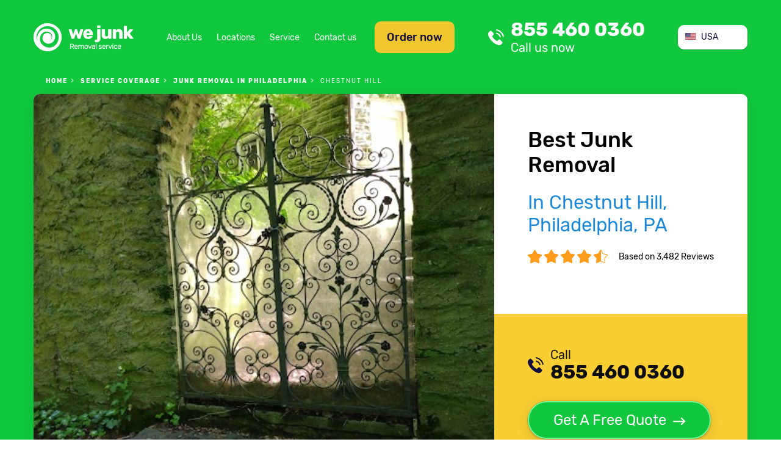

--- FILE ---
content_type: text/html; charset=utf-8
request_url: https://we-junk.com/junk-removal/c-philadelphia-s-pa/n-chestnut-hill
body_size: 12196
content:
<!doctype html>
<html lang="en-US">
<head>
    <meta charset="UTF-8">


    <link rel=preconnect href=//www.googletagmanager.com crossorigin>
    <link rel=preconnect href=//www.google-analytics.com crossorigin>
    <link rel=preconnect href=//facebook.net crossorigin>
    <link rel=preconnect href=//connect.facebook.net crossorigin>
    <link rel=preconnect href=//google.com crossorigin>
    <link rel=preconnect href=//www.clarity.ms crossorigin>
    <link rel=preconnect href=//f.clarity.ms crossorigin>
    <link rel=preconnect href=//d.clarity.ms crossorigin>
    <link rel=preconnect href=//c.clarity.ms crossorigin>
    <link rel=preconnect href=//use.fontawesome.com crossorigin>
    <link rel=preconnect href=//maps.gstatic.com crossorigin>
    <link rel=preconnect href=//maps.googleapis.com crossorigin>
    <link rel=preconnect href=//fonts.gstatic.com crossorigin>
    <link rel=preconnect href=//fonts.googleapis.com crossorigin>
    <link rel=preconnect href=//khms1.googleapis.com crossorigin>


    <!-- Google Tag Manager -->
    <script>(function (w, d, s, l, i) {
            w[l] = w[l] || [];
            w[l].push({
                'gtm.start':
                    new Date().getTime(), event: 'gtm.js'
            });
            var f = d.getElementsByTagName(s)[0],
                j = d.createElement(s), dl = l != 'dataLayer' ? '&l=' + l : '';
            j.async = true;
            j.src =
                'https://www.googletagmanager.com/gtm.js?id=' + i + dl;
            f.parentNode.insertBefore(j, f);
        })(window, document, 'script', 'dataLayer', 'GTM-K65XTVH');</script>
    <!-- End Google Tag Manager -->
    
        <meta http-equiv="X-UA-Compatible" content="ie=edge">
    <title>Chestnut Hill Junk Removal | WE JUNK in Philadelphia, Pa</title>
    
    <link href="/theme/we_junk/img/favicon/favicon-16x16.png" rel="icon" type="image/ico" >
    <meta content="https://we-junk.com/images/preview.png" property="og:image">
    <meta name="robots" content="follow,index">    <meta name="viewport" content="width=device-width, initial-scale=1.0" >
<meta name="description" content="Searching for junk removal services in Chestnut Hill, Philadelphia? ❗️ ⚡️ WE JUNK can provide junk hauling services in your area and near Philadelphia ✅ Get a free quote online!" >    <link rel="stylesheet" type="text/css" media="screen" href="/theme/we_junk/css/fonts.css?v=1732358067">
<link rel="stylesheet" type="text/css" media="screen" href="/theme/we_junk/css/style.css?v=1732358067">
<link rel="stylesheet" type="text/css" media="screen" href="/theme/we_junk/css/responsive.css?v=1732358067">
<link rel="stylesheet" type="text/css" media="screen" href="/vendor/blueimp/css/blueimp-gallery.css?v=1614242614">    <script src="/js/jquery.min.js?v=1732358066"></script>
<script src="/js/light_box.js?v=1614242614"></script>
<script src="/js/default.js?v=1733056943"></script>        <link rel="stylesheet" href="https://use.fontawesome.com/releases/v5.8.1/css/all.css" integrity="sha384-50oBUHEmvpQ+1lW4y57PTFmhCaXp0ML5d60M1M7uH2+nqUivzIebhndOJK28anvf"
            crossorigin="anonymous">
    <link rel="canonical" href="https://we-junk.com/junk-removal/c-philadelphia-s-pa/n-chestnut-hill">
    <link rel="apple-touch-icon-precomposed" sizes="57x57" href="https://we-junk.com/theme/we_junk/img/favicon/apple-touch-icon-57x57.png">
    <link rel="apple-touch-icon-precomposed" sizes="114x114" href="https://we-junk.com/theme/we_junk/img/favicon/apple-touch-icon-114x114.png">
    <link rel="apple-touch-icon-precomposed" sizes="72x72" href="https://we-junk.com/theme/we_junk/img/favicon/apple-touch-icon-72x72.png">
    <link rel="apple-touch-icon-precomposed" sizes="144x144" href="https://we-junk.com/theme/we_junk/img/favicon/apple-touch-icon-144x144.png">
    <link rel="apple-touch-icon-precomposed" sizes="60x60" href="https://we-junk.com/theme/we_junk/img/favicon/apple-touch-icon-60x60.png">
    <link rel="apple-touch-icon-precomposed" sizes="120x120" href="https://we-junk.com/theme/we_junk/img/favicon/apple-touch-icon-120x120.png">
    <link rel="apple-touch-icon-precomposed" sizes="76x76" href="https://we-junk.com/theme/we_junk/img/favicon/apple-touch-icon-76x76.png">
    <link rel="apple-touch-icon-precomposed" sizes="152x152" href="https://we-junk.com/theme/we_junk/img/favicon/apple-touch-icon-152x152.png">
    <link rel="icon" type="image/png" href="https://we-junk.com/theme/we_junk/img/favicon/favicon-196x196.png" sizes="196x196">
    <link rel="icon" type="image/png" href="https://we-junk.com/theme/we_junk/img/favicon/favicon-96x96.png" sizes="96x96">
    <link rel="icon" type="image/png" href="https://we-junk.com/theme/we_junk/img/favicon/favicon-32x32.png" sizes="32x32">
    <link rel="icon" type="image/png" href="https://we-junk.com/theme/we_junk/img/favicon/favicon-16x16.png" sizes="16x16">
    <link rel="icon" type="image/png" href="https://we-junk.com/theme/we_junk/img/favicon/favicon-128.png" sizes="128x128">
    <meta name="application-name" content="&nbsp;">
    <meta name="msapplication-TileColor" content="#FFFFFF">
    <meta name="msapplication-TileImage" content="mstile-144x144.png">
    <meta name="msapplication-square70x70logo" content="mstile-70x70.png">
    <meta name="msapplication-square150x150logo" content="mstile-150x150.png">
    <meta name="msapplication-wide310x150logo" content="mstile-310x150.png">
    <meta name="msapplication-square310x310logo" content="mstile-310x310.png">

</head>
<body class="page-neighborhood-page">
<!-- Google Tag Manager (noscript) -->
<noscript>
    <iframe src="https://www.googletagmanager.com/ns.html?id=GTM-K65XTVH"
            height="0" width="0" style="display:none;visibility:hidden"></iframe>
</noscript>
<!-- End Google Tag Manager (noscript) -->
<header id="page-header">

    <div class="container">
        <div id="top" class="flex-row">
            <a href="https://we-junk.com" id="header-logo"></a>
            <div class="flex-row" id="menu-box">
                <a href="#" class="btn btn-order-now show-order-now-form" id="btn-order-now">Order now</a>
                <nav id="header-general-menu">
                        <ul class="menu menu-horizontal">
		<li  >
    <a href="https://we-junk.com/about-us" >
                    About Us    </a>    
    </li>
<li  class="active">
    <a href="https://we-junk.com/junk-removal" >
                    Locations    </a>    
    </li>
<li  >
    <a href="https://we-junk.com/service" >
                    Service    </a>    
    </li>
<li  >
    <a href="https://we-junk.com/contact" >
                    Contact us    </a>    
    </li>    </ul>
                </nav>
            </div>
            <a class="call-us" href="tel:+18554600360"  id="link-call-header">
	855 460 0360    <div class="row s-between">
        <span class="title">Call us now</span>
		<span class="phone-small"></span>    </div>
</a>            <div class="mobile-row">
                <a href="#" id="mobile-menu-btn" class=""></a>
                <a href="#" class="btn btn-order-now show-order-now-form mobile-btn" id="btn-order-now">Order now</a>
            </div>
            <div class="country-selector-wrapper">
<ul class="country-selector" onclick="toggleClass(this,'expanded')">
	        <li class="active  country-item country-us"><span>USA</span></li>
		        <li class=" country-item country-ca link"><a href="/ca">Canada</a></li>
	</ul>
</div>
        </div>
                    <nav id="breadcrumbs">
                <div class="page-wrapper">
                    <ol class="breadcrumbs" itemscope itemtype="http://schema.org/BreadcrumbList">
    <li itemprop="itemListElement" itemscope itemtype="http://schema.org/ListItem" >
            <a itemprop="item" href="/"><span itemprop="name">Home</span></a>
        <meta itemprop="position" content="1" >
</li><li itemprop="itemListElement" itemscope itemtype="http://schema.org/ListItem" >
            <a itemprop="item" href="/junk-removal"><span itemprop="name">service coverage</span></a>
        <meta itemprop="position" content="2" >
</li><li itemprop="itemListElement" itemscope itemtype="http://schema.org/ListItem" >
            <a itemprop="item" href="/junk-removal/c-philadelphia-s-pa"><span itemprop="name">Junk Removal in Philadelphia</span></a>
        <meta itemprop="position" content="3" >
</li><li itemprop="itemListElement" itemscope itemtype="http://schema.org/ListItem" class="active">
            <span itemprop="name">Chestnut Hill</span>
        <meta itemprop="position" content="4" >
</li></ol>
                </div>
            </nav>
                <div class="card">
    <div class="card-body">
        <div class="card-title">
            <div class="page-title">
                                        <h1>Best Junk Removal <br><span class="text-blue">In Chestnut Hill, Philadelphia, PA</span></h1>
                                </div>
            <div class="rating-wrap">

                <div class="rating">
                                                <a href="#comments"><img decoding="async" loading="lazy" alt="We Junk overall rating stars" src="https://we-junk.com/theme/we_junk/img/rating.png"></a>
                                        </div>
                <span>Based on 3,482 Reviews</span>
            </div>
        </div>
        <div class="get-free-quote">
            <div class="black">
                <a class="call-us" href="tel:+18554600360"  id="link-call-top">
    <span class="title">Call</span>855 460 0360</a>            </div>
            <a href="#" class="btn btn-green show-get-free-quote-form btn-with-arrow">Get A Free Quote</a>
        </div>
    </div>
    <div class="card-img">
        <a href="https://we-junk.com/junk-removal/c-philadelphia-s-pa/n-chestnut-hill">
            <img rel="preload" decoding="async" loading="eager" alt="Junk Removal in Chestnut Hill Neighborhood, Philadelphia, Pa" src="/theme/we_junk/files/location_photos/neighborhoods/us/pa/philadelphia/chestnut-hill/us_pa_philadelphia_chestnut-hill_3.jpg">
        </a>
    </div>
</div>
    </div>
</header>
<main id="page-content">
    <div class="section" id="info">
    <div class="container">
        <div class="flex-row"> <div> <h2 class="info">Trash Hauling & Junk Removal in Chestnut Hill</h2> <h3 class="info">Whenever unwanted belongings cannot be thrown out in the normal trash, a junk removal company can help. We haul away and remove junk in Chestnut Hill area, so that you don’t have to. WE JUNK will help you to haul away your broken furniture, clear the attic full of rubbish, or to clean out an estate or office upon foreclosure.</h3> </div> <div> <p class="text-small"> We strive for complete client satisfaction and handle the bulk of the labor to exceed expectations and stand out from the crowd. We believe that Customer care skills are always necessary, as a junk removal business needs to build a strong reputation in the Community and earn positive review from the consumers. </p> </div> </div>     </div>
</div>

<section class="section" id="key-benefits">
    <div class="container">
        <div class="section-title">
                            <h3>Benefits when WE JUNK</h3>
                    </div>
        <div class="section-body">
            <ul class="icons-list">
                                        <li class="easy-online-service"><span class="icon"></span>Easy Online Arrangement</li>
                                            <li class="punctual-and-experienced-service"><span class="icon"></span>Punctual and Experienced</li>
                                            <li class="eco-friendly-service"><span class="icon"></span>Eco friendly</li>
                                            <li class="proper-recycle-service"><span class="icon"></span>Proper recycle</li>
                                </ul>
        </div>
    </div>
</section>
<section class="section">
    <div class="container">
        <div class="card with-cover">
            <div class="card-body">
                <div class="card-title"> <h2>Junk Removal Services in Chestnut Hill</h2></div><p>Doing junk removal business for over 37 years, we’re committed to excellence in what we do. Our team strives to provide stress-free garbage hauling at your doorstep. We will work around your busy schedule, providing same day pickup, weekend service and 24/7 emergencies.</p><p>Our team is available in Chestnut Hill and the surrounding areas. We provide eco-friendly junk removal at the best price! Get a free quote and schedule a pickup day now!</p><p class="text-big">As simple as it may sound!</p><p class="text text-green"><a href="tel:+18554600360"   class="call-us-green">
    call <span class="text-big text-bold">855 460 0360</span>
</a></p><div class="m-text-center text-big">or</div><br>                <a href="/junk-removal/c-philadelphia-s-pa" class="btn btn-green">See all bulk pick up services provided near Philadelphia</a>
            </div>
            <div class="card-img">
                                
<iframe loading="lazy" width="100%" height="100%" frameborder="0" style="border:0" src="https://www.google.com/maps/embed/v1/place?q=Chestnut Hill Philadelphia Pennsylvania&key=AIzaSyAh1bjcGTGa8p6qDZte-FxRB4yMV3EGwH8" allowfullscreen></iframe>

                            </div>
        </div>
    </div>
</section>
<div class="section section-gray section-with-bg section-with-offset" id="zip-list">
    <div class="container">
    <div class="section-title">
                    <h2>ZIP Codes in <span class="text-blue">Chestnut Hill Neighborhood</span></h2>
            </div>

<div class="section-subtitle">
                            <h4>Where We Provide Junk Removal & Junk Hauling Services</h4>
                    </div>

    <nav>
    <ul class="menu menu-horizontal column-list">
                    <li><p>19118</p></li>
            </ul>
    </nav>
    <div class="container">
    <form id="search-form" action="/search" method="get">
        <div class="text-center">
            <p class="text-big">Did not find your ZIP code?</p>
            <p>Use a search form below</p>
        </div>
        <div class="fieldblock fieldblock-horizontal">
            <input type="text" placeholder="Enter your ZIP code" name="zip">
            <button id="button-submit" type="submit" class="btn btn-green btn-with-arrow">Submit</button>
        </div>
    </form>
</div>
    </div>
</div>




<section class="section" id="catalog-services">
    <div class="container">
        <div class="section-title">
                            <h3>We Provide Cleanout Services</h3>
                    </div>
        <ul class="catalog-services">
                                            <li id="estate-cleanout">
                    <figure>
                        <a href="/service/es-estate-cleanout" ><img decoding="async" loading="lazy" src="https://we-junk.com/theme/we_junk/img/estate-cleanout.png" alt="Estate Cleanout"><h4>Estate Cleanout</h4></a>                    </figure>
                </li>
                                            <li id="estate-cleanout">
                    <figure>
                        <a href="/service/es-office-cleanout" ><img decoding="async" loading="lazy" src="https://we-junk.com/theme/we_junk/img/office-cleanout.png" alt="Office Cleanout"><h4>Office Cleanout</h4></a>                    </figure>
                </li>
                                            <li id="estate-cleanout">
                    <figure>
                        <a href="/service/es-garage-cleanout" ><img decoding="async" loading="lazy" src="https://we-junk.com/theme/we_junk/img/garage-cleanout.png" alt="Garage Cleanout"><h4>Garage Cleanout</h4></a>                    </figure>
                </li>
                                            <li id="estate-cleanout">
                    <figure>
                        <a href="/service/es-basement-cleanout" ><img decoding="async" loading="lazy" src="https://we-junk.com/theme/we_junk/img/basement-cleanout.png" alt="Basement Cleanout"><h4>Basement Cleanout</h4></a>                    </figure>
                </li>
                                            <li id="estate-cleanout">
                    <figure>
                        <a href="/service/es-attic-cleanout" ><img decoding="async" loading="lazy" src="https://we-junk.com/theme/we_junk/img/attic-cleanout.png" alt="Attic Cleanout"><h4>Attic Cleanout</h4></a>                    </figure>
                </li>
                                            <li id="estate-cleanout">
                    <figure>
                        <a href="/service/es-yard-cleanout" ><img decoding="async" loading="lazy" src="https://we-junk.com/theme/we_junk/img/yard-cleanout.png" alt="Yard Cleanout"><h4>Yard Cleanout</h4></a>                    </figure>
                </li>
                                            <li id="estate-cleanout">
                    <figure>
                        <img decoding="async" loading="lazy" src="https://we-junk.com/theme/we_junk/img/storage-unit.png" alt="Storage unit Cleanout"><h4>Storage unit Cleanout</h4>                    </figure>
                </li>
                                            <li id="estate-cleanout">
                    <figure>
                        <img decoding="async" loading="lazy" src="https://we-junk.com/theme/we_junk/img/storm-cleanup.png" alt="Storm Clean Up"><h4>Storm Clean Up</h4>                    </figure>
                </li>
                                            <li id="estate-cleanout">
                    <figure>
                        <img decoding="async" loading="lazy" src="https://we-junk.com/theme/we_junk/img/foreclosure.png" alt="Foreclosure Cleanout"><h4>Foreclosure Cleanout</h4>                    </figure>
                </li>
                    </ul>
    </div>
</section>
<section class="section" id="catalog">
    <div class="container">
        <div class="section-title">
                            <h3>What Items We Take</h3>
                    </div>
        <ul class="catalog">
            <li>
            <figure>
                                    <a href="/service/i-tv-removal-recycling" ><img decoding="async" loading="lazy" src="https://we-junk.com/theme/we_junk/img/tv-img.jpg" alt="tv removal service"></a>                                <h4>TV</h4>
            </figure>
        </li>
            <li>
            <figure>
                                    <a href="/service/i-refrigerator-removal" ><img decoding="async" loading="lazy" src="https://we-junk.com/theme/we_junk/img/refrigerator-img.jpg" alt="mini fridge disposal near me"></a>                                <h4>Refrigerator</h4>
            </figure>
        </li>
            <li>
            <figure>
                                    <a href="/service/i-washing-machine-removal" ><img decoding="async" loading="lazy" src="https://we-junk.com/theme/we_junk/img/washing-machine-img.jpg" alt="washer and dryer disposal"></a>                                <h4>Washing machine</h4>
            </figure>
        </li>
            <li>
            <figure>
                                    <a href="/service/i-air-conditioner-removal" ><img decoding="async" loading="lazy" src="https://we-junk.com/theme/we_junk/img/air-conditioner-img.jpg" alt="hauling air conditioners"></a>                                <h4>Air conditioner</h4>
            </figure>
        </li>
            <li>
            <figure>
                                    <a href="/service/i-water-heater-removal" ><img decoding="async" loading="lazy" src="https://we-junk.com/theme/we_junk/img/water-heater-img.jpg" alt="water heater pickup"></a>                                <h4>Water heater</h4>
            </figure>
        </li>
            <li>
            <figure>
                                    <a href="/service/i-pc-recycling" ><img decoding="async" loading="lazy" src="https://we-junk.com/theme/we_junk/img/computer-img.jpg" alt="computer disposal near me"></a>                                <h4>Computer</h4>
            </figure>
        </li>
            <li>
            <figure>
                                    <a href="/service/i-electronic-recycling" ><img decoding="async" loading="lazy" src="https://we-junk.com/theme/we_junk/img/electronic-img.jpg" alt="electronics disposal"></a>                                <h4>Electronic</h4>
            </figure>
        </li>
            <li>
            <figure>
                                    <a href="/service/i-printer-recycling" ><img decoding="async" loading="lazy" src="https://we-junk.com/theme/we_junk/img/printer-img.jpg" alt="old printer disposal"></a>                                <h4>Printer</h4>
            </figure>
        </li>
            <li>
            <figure>
                                    <a href="/service/i-computer-monitor-removal-recycling" ><img decoding="async" loading="lazy" src="https://we-junk.com/theme/we_junk/img/computer-monitor-img.jpg" alt="monitor recycling"></a>                                <h4>Computer monitor</h4>
            </figure>
        </li>
            <li>
            <figure>
                                    <a href="/service/i-mattress-removal" ><img decoding="async" loading="lazy" src="https://we-junk.com/theme/we_junk/img/mattress-img.jpg" alt="proper mattress disposal"></a>                                <h4>Mattress</h4>
            </figure>
        </li>
            <li>
            <figure>
                                    <a href="/service/i-hot-tub-removal" ><img decoding="async" loading="lazy" src="https://we-junk.com/theme/we_junk/img/hot-tub-img.jpg" alt="hot tub removal"></a>                                <h4>Hot tub</h4>
            </figure>
        </li>
            <li>
            <figure>
                                    <a href="/service/i-carpet-removal" ><img decoding="async" loading="lazy" src="https://we-junk.com/theme/we_junk/img/carpet-img.jpg" alt="carpet disposal"></a>                                <h4>Carpet</h4>
            </figure>
        </li>
            <li>
            <figure>
                                    <a href="/service/i-couch-removal" ><img decoding="async" loading="lazy" src="https://we-junk.com/theme/we_junk/img/couch-img.jpg" alt="get rid of couch"></a>                                <h4>Couch</h4>
            </figure>
        </li>
            <li>
            <figure>
                                    <a href="/service/i-scrap-metal-pick-up-and-recycling" ><img decoding="async" loading="lazy" src="https://we-junk.com/theme/we_junk/img/scrap-metal-img.jpg" alt="scrap metal pick up"></a>                                <h4>Scrap metal</h4>
            </figure>
        </li>
            <li>
            <figure>
                                    <a href="/service/i-old-bike-disposal" ><img decoding="async" loading="lazy" src="https://we-junk.com/theme/we_junk/img/bikes-img.jpg" alt="trash bikes"></a>                                <h4>Old Bikes</h4>
            </figure>
        </li>
            <li>
            <figure>
                                    <a href="/service/i-lawn-mower-recycling" ><img decoding="async" loading="lazy" src="https://we-junk.com/theme/we_junk/img/lawn-mower-img.jpg" alt="lawn mower removal service"></a>                                <h4>Lawn mower</h4>
            </figure>
        </li>
            <li>
            <figure>
                                    <a href="/service/i-dishwasher-disposal" ><img decoding="async" loading="lazy" src="https://we-junk.com/theme/we_junk/img/dishwasher-img.jpg" alt="dishwasher removal service"></a>                                <h4>Dishwasher</h4>
            </figure>
        </li>
            <li>
            <figure>
                                    <a href="/service/i-microwave-oven-disposal-and-recycling" ><img decoding="async" loading="lazy" src="https://we-junk.com/theme/we_junk/img/microwave-img.jpg" alt="microwave disposal"></a>                                <h4>Microwave</h4>
            </figure>
        </li>
            <li>
            <figure>
                                    <a href="/service/i-stove-and-oven-removal-recycling" ><img decoding="async" loading="lazy" src="https://we-junk.com/theme/we_junk/img/wood-stove-img.jpg" alt="stove disposal"></a>                                <h4>Stove and oven</h4>
            </figure>
        </li>
            <li>
            <figure>
                                    <a href="/service/i-tire-disposal-and-recycling" ><img decoding="async" loading="lazy" src="https://we-junk.com/theme/we_junk/img/tires-img.jpg" alt="junk tire removal"></a>                                <h4>Tires</h4>
            </figure>
        </li>
            <li>
            <figure>
                                    <img decoding="async" loading="lazy" src="https://we-junk.com/theme/we_junk/img/piano.jpg" alt="Piano"
                       >
                                <h4>Piano</h4>
            </figure>
        </li>
            <li>
            <figure>
                                    <img decoding="async" loading="lazy" src="https://we-junk.com/theme/we_junk/img/glass.jpg" alt="Glass"
                       >
                                <h4>Glass</h4>
            </figure>
        </li>
            <li>
            <figure>
                                    <img decoding="async" loading="lazy" src="https://we-junk.com/theme/we_junk/img/treadmill.jpg" alt="Treadmill"
                       >
                                <h4>Treadmill</h4>
            </figure>
        </li>
            <li>
            <figure>
                                    <img decoding="async" loading="lazy" src="https://we-junk.com/theme/we_junk/img/pool-table.jpg" alt="Pool table"
                       >
                                <h4>Pool table</h4>
            </figure>
        </li>
            <li>
            <figure>
                                    <img decoding="async" loading="lazy" src="https://we-junk.com/theme/we_junk/img/pallet.jpg" alt="Pallet"
                       >
                                <h4>Pallet</h4>
            </figure>
        </li>
    </ul>    </div>
</section>

<section class="section section-gray section-with-bg" id="service-types">
    <div class="container">
        <div class="section-title">
                            <h3>Other Services We Provide</h3>
                    </div>
        <div class="section-body">
            <ul class="service-types-list">
                                    <li>
                        <a href="/service/s-furniture-removal">
                            <div class="img">
                                <img decoding="async" loading="lazy" alt="Furniture Removal" src="https://we-junk.com/theme/we_junk/img/furniture.png">
                            </div>
                            <h4>Furniture Removal</h4>
                            <div class="text-center text-small">
                                <p>Clearing out your garage or moving to a new home? We can help you with both! Our dedicated crew will gladly haul away any of your unwanted furniture, and dispose of it properly. Get rid of your old items with no stress.!</p>                            </div>
                        </a>
                        <a href="/service/s-furniture-removal" class="btn btn-green btn-with-arrow">Learn more</a>
                    </li>
                                    <li>
                        <a href="/service/s-debris-removal">
                            <div class="img">
                                <img decoding="async" loading="lazy" alt="Construction/Debris Removal" src="https://we-junk.com/theme/we_junk/img/construction.png">
                            </div>
                            <h4>Construction/Debris Removal</h4>
                            <div class="text-center text-small">
                                <p>Do you need to remove unwanted materials left from construction or industries? Our company provides responsible waste management at the best price! Construction refuse and debris can be hazardous, so, if there’s chance to recycle anything – we do it. </p>                            </div>
                        </a>
                        <a href="/service/s-debris-removal" class="btn btn-green btn-with-arrow">Learn more</a>
                    </li>
                                    <li>
                        <a href="/service/s-appliance-removal-and-recycling">
                            <div class="img">
                                <img decoding="async" loading="lazy" alt="Appliance removal & Recycling" src="https://we-junk.com/theme/we_junk/img/appliance.png">
                            </div>
                            <h4>Appliance Recycling</h4>
                            <div class="text-center text-small">
                                <p>Refitting your kitchen? Don’t know where to take old refrigerator? Electronic recycling, also known as E-Cycling, is an eco-friendly solution to this issue. At WE JUNK, we know how to deal with appliance removal, and make sure we do it in an eco-friendly way.</p>                            </div>
                        </a>
                        <a href="/service/s-appliance-removal-and-recycling" class="btn btn-green btn-with-arrow">Learn more</a>
                    </li>
                            </ul>
        </div>
    </div>
</section><section class="section" id="how-it-works">
    <div class="container">
        <div class="card">
            <div class="card-body">
                <div class="section-title">
                                            <h3>How it works</h3>
                                    </div>
                <ul class="flex-row">
                                            <li>
                            <span class="number">1</span>
                            <span>Choose your area or enter ZIP</span>
                        </li>
                                            <li>
                            <span class="number">2</span>
                            <span>Schedule online or arrange a call</span>
                        </li>
                                            <li>
                            <span class="number">3</span>
                            <span>Book a pick-up day</span>
                        </li>
                                            <li>
                            <span class="number">4</span>
                            <span>Watch the rubbish go away!</span>
                        </li>
                                    </ul>
            </div>
        </div>
    </div>
</section><section class="section" id="book-online">
    <div class="container">
        <div class="card">
            <div class="card-body">
                <div class="book-online-image">
                    <img decoding="async" alt="call icon" loading="lazy" src="https://we-junk.com/theme/we_junk/img/call.png">
                </div>
                <div class="content-box">
                    <div class="card-title">What needs to be cleaned out?</div>
                                        <div class="flex-row">
                        <div class="fieldblock">
                            <div class="book-online-type custom-select-wrap">
                                <span class="custom-select-selected-item"></span>
                                <ul class="custom-select" data-target="book-online-type">
                                </ul>
                            </div>

                            <select id="book-online-type" class="custom-select-target">
                                <option selected value="">Service type</option>
                                <option>Estate Cleanout</option>
                                <option>Office Cleanout</option>
                                <option>Garage Cleanout</option>
                                <option>Basement Cleanout</option>
                                <option>Attic Cleanout</option>
                                <option>Yard Cleanout</option>
                                <option>Storage unit Cleanout</option>
                                <option>Storm Clean Up</option>
                                <option>Foreclosure Cleanout</option>
                            </select>
                        </div>
                        <div class="fieldblock">
                            <input type="text" id="book-online-zip" placeholder="Enter your ZIP code">
                        </div>
                        <button class="btn btn-green show-book-online-form">Get Free Quote</button>
                    </div>
                </div>
            </div>
        </div>
    </div>
</section><div class="section" id="we-accept">
    <div class="container">
        <div class="section-title">
                            <h3>We accept</h3>
                    </div>
        <div class="section-body">
            <ul class="icons-list">
                <li><span class="icon visa-icon"></span></li>
                <li><span class="icon mastercard-icon"></span></li>
                <li><span class="icon paypal-icon"></span></li>
                <li><span class="icon americanexpress-icon"></span></li>
                <li><span class="icon discover-icon"></span></li>
            </ul>
        </div>
    </div>
</div>
<section class="section" id="comments">
    <div class="container">
        <div class="card card-green">
            <div class="card-body">
                <div class="card-title">
                                            What Our Clients Say
                                    </div>
                <div class="comments-box slider-box">
                    <button id="previous" class="slider-btn slider-btn-left"></button>
                    <button id="next" class="slider-btn slider-btn-right"></button>
                    <div id="slides" class="slides">
                                                <div class="slide hidden-item">
                            <div class="slide-body">
                                <p class="item-text">Excellent service! Very friendly, on time, call to confirm and make sure that they have everything before done.  Actually they make sure you're satisfied before leaving and the price is right!  Very reasonable!! I highly recommend this company!!
Thank you for your service! I plan to use your company again and to refer others!</p>
                                <div class="text-center">
                                <span class="item-name text-bold">Edward Sullivan</span>
                                </div>
                            </div>
                        </div>
                                                <div class="slide hidden-item">
                            <div class="slide-body">
                                <p class="item-text">Same day professional service. We will definitely be using them for any junk removal needed in the future. Also reasonably priced!</p>
                                <div class="text-center">
                                <span class="item-name text-bold">Pat B.</span>
                                </div>
                            </div>
                        </div>
                                                <div class="slide hidden-item">
                            <div class="slide-body">
                                <p class="item-text">Amazing service! I scheduled an online pickup of an old broken refrigerator... I then received a call within minutes to confirm the pickup date, time, and price. The guys called prior to arrival, which was about an hour ahead of schedule, and were in and out within 20 minutes. The price was as quoted and the crew friendly and presentable. Kudos to this company for providing superior service! Thank you!</p>
                                <div class="text-center">
                                <span class="item-name text-bold">Julia Wilson</span>
                                </div>
                            </div>
                        </div>
                                                <div class="slide hidden-item">
                            <div class="slide-body">
                                <p class="item-text">Excellent! I had lots of stuff for removal, but the quote was reasonable. The hauling guys came on time and even asked if everything was okay before leaving! Professional and friendly indeed. Recommend!</p>
                                <div class="text-center">
                                <span class="item-name text-bold">Glen M</span>
                                </div>
                            </div>
                        </div>
                                                <div class="slide hidden-item">
                            <div class="slide-body">
                                <p class="item-text">Talked to Jenny and scheduled a pick-up day really easy! Definitely gonna be using these guys for future junk removal needs!</p>
                                <div class="text-center">
                                <span class="item-name text-bold">Michael P</span>
                                </div>
                            </div>
                        </div>
                                                <div class="slide hidden-item">
                            <div class="slide-body">
                                <p class="item-text">Amazing service! I scheduled an online pickup of an old broken refrigerator... I then received a call within minutes to confirm the pickup date, time, and price. The guys called prior to arrival, which was about an hour ahead of schedule, and were in and out within 20 minutes. The price was as quoted and the crew friendly and presentable. Kudos to this company for providing superior service! Thank you!</p>
                                <div class="text-center">
                                <span class="item-name text-bold">Megan Spencer</span>
                                </div>
                            </div>
                        </div>
                                                <div class="slide hidden-item">
                            <div class="slide-body">
                                <p class="item-text">Quick service and fair pricing – recommend! Thank you! I plan to use your company again and to refer others!</p>
                                <div class="text-center">
                                <span class="item-name text-bold">Eddie S </span>
                                </div>
                            </div>
                        </div>
                                                <div class="slide hidden-item">
                            <div class="slide-body">
                                <p class="item-text">Professional same day service. Finally I have cleared out garage space and can park my car there! Thanks!</p>
                                <div class="text-center">
                                <span class="item-name text-bold">Monica J.</span>
                                </div>
                            </div>
                        </div>
                                                <div class="slide hidden-item">
                            <div class="slide-body">
                                <p class="item-text">This has been the best cleanout experience we’ve had. The haulers were punctual and responsive. They simply know what they are doing and get the job done! Thanks for the service!</p>
                                <div class="text-center">
                                <span class="item-name text-bold">Carol S.</span>
                                </div>
                            </div>
                        </div>
                                            </div>
                </div>
            </div>
            <div class="card-footer">
                <div class="card-footer-title">Average Customer Rate</div>
                <div class="rating-wrap">
                    <div class="rating"><img decoding="async" loading="lazy" alt="We Junk overall rating stars" src="https://we-junk.com/theme/we_junk/img/rating2.png"></div>
                    <span>Based on 3,482 Reviews</span>
                </div>
            </div>
        </div>
    </div>
</section>
<script>
    $(document).ready(function () {
        $('.slide').first().removeClass('hidden-item').addClass('current');
        if($('.slide.current').next().length==0){
            $('#next').attr('disabled','disabled');
        }
        if($('.slide.current').prev().length==0){
            $('#previous').attr("disabled", true);
        }
    })
   
    $('#next').click(function () {
        $('.slide.current').removeClass('current').addClass('hidden-item').next().addClass('current');
        $('.slide.current').removeClass('hidden-item');
        $('#previous').removeAttr('disabled');
        if($('.slide.current').next().length==0){
            $('#next').attr('disabled','disabled');
        }
    })
    $('#previous').click(function () {
        $('.slide.current').removeClass('current').addClass('hidden-item').prev().addClass('current');
        $('.slide.current').removeClass('hidden-item');
        $('#next').removeAttr('disabled');
        if($('.slide.current').prev().length==0){
            $('#previous').attr("disabled", true);
        }
    })
    
</script>

<section class="section " id="faq" itemscope="" itemtype="https://schema.org/FAQPage">
                <div class="container"> <div class="section-title"> <h3>Frequently Asked Questions</h3> </div> <ul class="collapsible "> <li class="collapsible-item" itemscope="" itemprop="mainEntity" itemtype="https://schema.org/Question"> <div class="collapsible-item-title" itemprop="name">→ How much does junk removal cost?</div> <div class="collapsible-item-body" itemscope="" itemprop="acceptedAnswer" itemtype="https://schema.org/Answer"> <p itemprop="text">We offer free estimates and transparent pricing for all services we provide. The final price includes labor and essential fees (transportation, recycling, disposal, etc.).</p> </div> </li> <li class="collapsible-item" itemscope="" itemprop="mainEntity" itemtype="https://schema.org/Question"> <div class="collapsible-item-title" itemprop="name">→ How do I schedule an appointment?</div> <div class="collapsible-item-body" itemscope="" itemprop="acceptedAnswer" itemtype="https://schema.org/Answer"> <p itemprop="text">Give us a call, and indicate what items you need to get rid of. Or you can use an online form to arrange a pickup date. We work around your busy schedule by providing same-day service, weekend service, and emergencies.</p> </div> </li> <li class="collapsible-item" itemscope="" itemprop="mainEntity" itemtype="https://schema.org/Question"> <div class="collapsible-item-title" itemprop="name">→ What is trash removal?</div> <div class="collapsible-item-body" itemscope="" itemprop="acceptedAnswer" itemtype="https://schema.org/Answer"> <p itemprop="text">When it comes to waste management, we take full responsibility for what we haul away. Waste management and disposal are dangerous and require a proper approach regardless of which type of waste you need to get rid of (solid, liquid, gaseous). Our company deals with all kinds of waste and garbage responsibly because we care!</p> </div> </li> </ul> </div>        </section><style>
    .hidden-item,.hidden-button {
        display: none;
    }
</style>

<section class="section section-gray section-with-bg">
    <div class="container">
        <div class="section-title">
                            <h3>Other Neighborhoods in <span class="text-green">Philadelphia, PA</span></h3>
                    </div>
        <div class="section-subtitle">
                            <h4>Where we provide junk disposal service</h4>
                    </div>
        <nav>
            <ul class="menu menu-horizontal column-list text-blue">
                                    <li class="hidden-item"><a href="/junk-removal/c-philadelphia-s-pa/n-academy-gardens">Academy Gardens</a>
                    </li>
                                    <li class="hidden-item"><a href="/junk-removal/c-philadelphia-s-pa/n-allegheny-west">Allegheny West</a>
                    </li>
                                    <li class="hidden-item"><a href="/junk-removal/c-philadelphia-s-pa/n-andorra">Andorra</a>
                    </li>
                                    <li class="hidden-item"><a href="/junk-removal/c-philadelphia-s-pa/n-ashton">Ashton</a>
                    </li>
                                    <li class="hidden-item"><a href="/junk-removal/c-philadelphia-s-pa/n-bella-vista">Bella Vista</a>
                    </li>
                                    <li class="hidden-item"><a href="/junk-removal/c-philadelphia-s-pa/n-bells-corner">Bells Corner</a>
                    </li>
                                    <li class="hidden-item"><a href="/junk-removal/c-philadelphia-s-pa/n-belmont">Belmont</a>
                    </li>
                                    <li class="hidden-item"><a href="/junk-removal/c-philadelphia-s-pa/n-blue-bell-hill">Blue Bell Hill</a>
                    </li>
                                    <li class="hidden-item"><a href="/junk-removal/c-philadelphia-s-pa/n-brewerytown">Brewerytown</a>
                    </li>
                                    <li class="hidden-item"><a href="/junk-removal/c-philadelphia-s-pa/n-bridesburg">Bridesburg</a>
                    </li>
                                    <li class="hidden-item"><a href="/junk-removal/c-philadelphia-s-pa/n-brookhaven">Brookhaven</a>
                    </li>
                                    <li class="hidden-item"><a href="/junk-removal/c-philadelphia-s-pa/n-burholme">Burholme</a>
                    </li>
                                    <li class="hidden-item"><a href="/junk-removal/c-philadelphia-s-pa/n-bustleton">Bustleton</a>
                    </li>
                                    <li class="hidden-item"><a href="/junk-removal/c-philadelphia-s-pa/n-byberry">Byberry</a>
                    </li>
                                    <li class="hidden-item"><a href="/junk-removal/c-philadelphia-s-pa/n-cabot">Cabot</a>
                    </li>
                                    <li class="hidden-item"><a href="/junk-removal/c-philadelphia-s-pa/n-callowhill-chinatown-north">Callowhill/Chinatown North</a>
                    </li>
                                    <li class="hidden-item"><a href="/junk-removal/c-philadelphia-s-pa/n-carroll-park">Carroll Park</a>
                    </li>
                                    <li class="hidden-item"><a href="/junk-removal/c-philadelphia-s-pa/n-castor-gardens">Castor Gardens</a>
                    </li>
                                    <li class="hidden-item"><a href="/junk-removal/c-philadelphia-s-pa/n-cathedral-park">Cathedral Park</a>
                    </li>
                                    <li class="hidden-item"><a href="/junk-removal/c-philadelphia-s-pa/n-cecil-b-moore">Cecil B Moore</a>
                    </li>
                                    <li class="hidden-item"><a href="/junk-removal/c-philadelphia-s-pa/n-cedar-park">Cedar Park</a>
                    </li>
                                    <li class="hidden-item"><a href="/junk-removal/c-philadelphia-s-pa/n-cedarbrook">Cedarbrook</a>
                    </li>
                                    <li class="hidden-item"><a href="/junk-removal/c-philadelphia-s-pa/n-central-roxborough">Central Roxborough</a>
                    </li>
                                    <li class="hidden-item"><a href="/junk-removal/c-philadelphia-s-pa/n-chinatown">Chinatown</a>
                    </li>
                                    <li class="hidden-item"><a href="/junk-removal/c-philadelphia-s-pa/n-cobbs-creek">Cobbs Creek</a>
                    </li>
                                    <li class="hidden-item"><a href="/junk-removal/c-philadelphia-s-pa/n-crestmont-farms">Crestmont Farms</a>
                    </li>
                                    <li class="hidden-item"><a href="/junk-removal/c-philadelphia-s-pa/n-dunlap">Dunlap</a>
                    </li>
                                    <li class="hidden-item"><a href="/junk-removal/c-philadelphia-s-pa/n-east-falls">East Falls</a>
                    </li>
                                    <li class="hidden-item"><a href="/junk-removal/c-philadelphia-s-pa/n-east-germantown">East Germantown</a>
                    </li>
                                    <li class="hidden-item"><a href="/junk-removal/c-philadelphia-s-pa/n-east-kensington">East Kensington</a>
                    </li>
                                    <li class="hidden-item"><a href="/junk-removal/c-philadelphia-s-pa/n-east-mt.-airy">East Mt. Airy</a>
                    </li>
                                    <li class="hidden-item"><a href="/junk-removal/c-philadelphia-s-pa/n-east-oak-lane">East Oak Lane</a>
                    </li>
                                    <li class="hidden-item"><a href="/junk-removal/c-philadelphia-s-pa/n-east-parkside">East Parkside</a>
                    </li>
                                    <li class="hidden-item"><a href="/junk-removal/c-philadelphia-s-pa/n-east-poplar">East Poplar</a>
                    </li>
                                    <li class="hidden-item"><a href="/junk-removal/c-philadelphia-s-pa/n-east-tioga">East Tioga</a>
                    </li>
                                    <li class="hidden-item"><a href="/junk-removal/c-philadelphia-s-pa/n-east-torresdale">East Torresdale</a>
                    </li>
                                    <li class="hidden-item"><a href="/junk-removal/c-philadelphia-s-pa/n-eastwick">Eastwick</a>
                    </li>
                                    <li class="hidden-item"><a href="/junk-removal/c-philadelphia-s-pa/n-fairhill">Fairhill</a>
                    </li>
                                    <li class="hidden-item"><a href="/junk-removal/c-philadelphia-s-pa/n-fairmount">Fairmount</a>
                    </li>
                                    <li class="hidden-item"><a href="/junk-removal/c-philadelphia-s-pa/n-feltonville">Feltonville</a>
                    </li>
                                    <li class="hidden-item"><a href="/junk-removal/c-philadelphia-s-pa/n-fern-rock">Fern Rock</a>
                    </li>
                                    <li class="hidden-item"><a href="/junk-removal/c-philadelphia-s-pa/n-fishtown">Fishtown</a>
                    </li>
                                    <li class="hidden-item"><a href="/junk-removal/c-philadelphia-s-pa/n-forgotten-blocks">Forgotten Blocks</a>
                    </li>
                                    <li class="hidden-item"><a href="/junk-removal/c-philadelphia-s-pa/n-fox-chase">Fox Chase</a>
                    </li>
                                    <li class="hidden-item"><a href="/junk-removal/c-philadelphia-s-pa/n-francisville">Francisville</a>
                    </li>
                                    <li class="hidden-item"><a href="/junk-removal/c-philadelphia-s-pa/n-frankford">Frankford</a>
                    </li>
                                    <li class="hidden-item"><a href="/junk-removal/c-philadelphia-s-pa/n-frankford-valley">Frankford Valley</a>
                    </li>
                                    <li class="hidden-item"><a href="/junk-removal/c-philadelphia-s-pa/n-garden-court">Garden Court</a>
                    </li>
                                    <li class="hidden-item"><a href="/junk-removal/c-philadelphia-s-pa/n-germantown">Germantown</a>
                    </li>
                                    <li class="hidden-item"><a href="/junk-removal/c-philadelphia-s-pa/n-girard-college">Girard College</a>
                    </li>
                                    <li class="hidden-item"><a href="/junk-removal/c-philadelphia-s-pa/n-girard-estate">Girard Estate</a>
                    </li>
                                    <li class="hidden-item"><a href="/junk-removal/c-philadelphia-s-pa/n-grays-ferry">Grays Ferry</a>
                    </li>
                                    <li class="hidden-item"><a href="/junk-removal/c-philadelphia-s-pa/n-green-hill-farms">Green Hill Farms</a>
                    </li>
                                    <li class="hidden-item"><a href="/junk-removal/c-philadelphia-s-pa/n-haddington">Haddington</a>
                    </li>
                                    <li class="hidden-item"><a href="/junk-removal/c-philadelphia-s-pa/n-harrowgate">Harrowgate</a>
                    </li>
                                    <li class="hidden-item"><a href="/junk-removal/c-philadelphia-s-pa/n-hawthorne">Hawthorne</a>
                    </li>
                                    <li class="hidden-item"><a href="/junk-removal/c-philadelphia-s-pa/n-holmesburg">Holmesburg</a>
                    </li>
                                    <li class="hidden-item"><a href="/junk-removal/c-philadelphia-s-pa/n-hunting-park">Hunting Park</a>
                    </li>
                                    <li class="hidden-item"><a href="/junk-removal/c-philadelphia-s-pa/n-hunting-park-industrial-area">Hunting Park Industrial Area</a>
                    </li>
                                    <li class="hidden-item"><a href="/junk-removal/c-philadelphia-s-pa/n-juniata-park">Juniata Park</a>
                    </li>
                                    <li class="hidden-item"><a href="/junk-removal/c-philadelphia-s-pa/n-kensington">Kensington</a>
                    </li>
                                    <li class="hidden-item"><a href="/junk-removal/c-philadelphia-s-pa/n-kensington-south">Kensington South</a>
                    </li>
                                    <li class="hidden-item"><a href="/junk-removal/c-philadelphia-s-pa/n-kingsessing">Kingsessing</a>
                    </li>
                                    <li class="hidden-item"><a href="/junk-removal/c-philadelphia-s-pa/n-lawncrest">Lawncrest</a>
                    </li>
                                    <li class="hidden-item"><a href="/junk-removal/c-philadelphia-s-pa/n-lawndale">Lawndale</a>
                    </li>
                                    <li class="hidden-item"><a href="/junk-removal/c-philadelphia-s-pa/n-lexington">Lexington</a>
                    </li>
                                    <li class="hidden-item"><a href="/junk-removal/c-philadelphia-s-pa/n-logan">Logan</a>
                    </li>
                                    <li class="hidden-item"><a href="/junk-removal/c-philadelphia-s-pa/n-logan-square">Logan Square</a>
                    </li>
                                    <li class="hidden-item"><a href="/junk-removal/c-philadelphia-s-pa/n-ludlow">Ludlow</a>
                    </li>
                                    <li class="hidden-item"><a href="/junk-removal/c-philadelphia-s-pa/n-manayunk">Manayunk</a>
                    </li>
                                    <li class="hidden-item"><a href="/junk-removal/c-philadelphia-s-pa/n-mantua">Mantua</a>
                    </li>
                                    <li class="hidden-item"><a href="/junk-removal/c-philadelphia-s-pa/n-market-east">Market East</a>
                    </li>
                                    <li class="hidden-item"><a href="/junk-removal/c-philadelphia-s-pa/n-mayfair">Mayfair</a>
                    </li>
                                    <li class="hidden-item"><a href="/junk-removal/c-philadelphia-s-pa/n-melrose-park-gardens">Melrose Park Gardens</a>
                    </li>
                                    <li class="hidden-item"><a href="/junk-removal/c-philadelphia-s-pa/n-mill-creek">Mill Creek</a>
                    </li>
                                    <li class="hidden-item"><a href="/junk-removal/c-philadelphia-s-pa/n-millbrook">Millbrook</a>
                    </li>
                                    <li class="hidden-item"><a href="/junk-removal/c-philadelphia-s-pa/n-morrell-park">Morrell Park</a>
                    </li>
                                    <li class="hidden-item"><a href="/junk-removal/c-philadelphia-s-pa/n-morris-park">Morris Park</a>
                    </li>
                                    <li class="hidden-item"><a href="/junk-removal/c-philadelphia-s-pa/n-navy-yard">Navy Yard</a>
                    </li>
                                    <li class="hidden-item"><a href="/junk-removal/c-philadelphia-s-pa/n-nicetown">Nicetown</a>
                    </li>
                                    <li class="hidden-item"><a href="/junk-removal/c-philadelphia-s-pa/n-normandy">Normandy</a>
                    </li>
                                    <li class="hidden-item"><a href="/junk-removal/c-philadelphia-s-pa/n-norris-square">Norris Square</a>
                    </li>
                                    <li class="hidden-item"><a href="/junk-removal/c-philadelphia-s-pa/n-north-central">North Central</a>
                    </li>
                                    <li class="hidden-item"><a href="/junk-removal/c-philadelphia-s-pa/n-north-delaware">North Delaware</a>
                    </li>
                                    <li class="hidden-item"><a href="/junk-removal/c-philadelphia-s-pa/n-north-phila.">North Phila.</a>
                    </li>
                                    <li class="hidden-item"><a href="/junk-removal/c-philadelphia-s-pa/n-northern-liberties">Northern Liberties</a>
                    </li>
                                    <li class="hidden-item"><a href="/junk-removal/c-philadelphia-s-pa/n-northwood">Northwood</a>
                    </li>
                                    <li class="hidden-item"><a href="/junk-removal/c-philadelphia-s-pa/n-ogontz">Ogontz</a>
                    </li>
                                    <li class="hidden-item"><a href="/junk-removal/c-philadelphia-s-pa/n-old-city">Old City</a>
                    </li>
                                    <li class="hidden-item"><a href="/junk-removal/c-philadelphia-s-pa/n-olde-kensington">Olde Kensington</a>
                    </li>
                                    <li class="hidden-item"><a href="/junk-removal/c-philadelphia-s-pa/n-olde-richmond">Olde Richmond</a>
                    </li>
                                    <li class="hidden-item"><a href="/junk-removal/c-philadelphia-s-pa/n-olney">Olney</a>
                    </li>
                                    <li class="hidden-item"><a href="/junk-removal/c-philadelphia-s-pa/n-overbrook">Overbrook</a>
                    </li>
                                    <li class="hidden-item"><a href="/junk-removal/c-philadelphia-s-pa/n-overbrook-farms">Overbrook Farms</a>
                    </li>
                                    <li class="hidden-item"><a href="/junk-removal/c-philadelphia-s-pa/n-overbrook-park">Overbrook Park</a>
                    </li>
                                    <li class="hidden-item"><a href="/junk-removal/c-philadelphia-s-pa/n-oxford-circle">Oxford Circle</a>
                    </li>
                                    <li class="hidden-item"><a href="/junk-removal/c-philadelphia-s-pa/n-packer-park">Packer Park</a>
                    </li>
                                    <li class="hidden-item"><a href="/junk-removal/c-philadelphia-s-pa/n-paradise">Paradise</a>
                    </li>
                                    <li class="hidden-item"><a href="/junk-removal/c-philadelphia-s-pa/n-parkwood">Parkwood</a>
                    </li>
                                    <li class="hidden-item"><a href="/junk-removal/c-philadelphia-s-pa/n-pennsport">Pennsport</a>
                    </li>
                                    <li class="hidden-item"><a href="/junk-removal/c-philadelphia-s-pa/n-pennypack-woods">Pennypack Woods</a>
                    </li>
                                    <li class="hidden-item"><a href="/junk-removal/c-philadelphia-s-pa/n-point-breeze">Point Breeze</a>
                    </li>
                                    <li class="hidden-item"><a href="/junk-removal/c-philadelphia-s-pa/n-port-richmond">Port Richmond</a>
                    </li>
                                    <li class="hidden-item"><a href="/junk-removal/c-philadelphia-s-pa/n-powelton-village">Powelton Village</a>
                    </li>
                                    <li class="hidden-item"><a href="/junk-removal/c-philadelphia-s-pa/n-queen-village">Queen Village</a>
                    </li>
                                    <li class="hidden-item"><a href="/junk-removal/c-philadelphia-s-pa/n-rhawnhurst">Rhawnhurst</a>
                    </li>
                                    <li class="hidden-item"><a href="/junk-removal/c-philadelphia-s-pa/n-rittenhouse-sq.">Rittenhouse Sq.</a>
                    </li>
                                    <li class="hidden-item"><a href="/junk-removal/c-philadelphia-s-pa/n-saunders-park">Saunders Park</a>
                    </li>
                                    <li class="hidden-item"><a href="/junk-removal/c-philadelphia-s-pa/n-shared-by-paradise-and-east-falls">Shared By Paradise & East Falls</a>
                    </li>
                                    <li class="hidden-item"><a href="/junk-removal/c-philadelphia-s-pa/n-sharswood">Sharswood</a>
                    </li>
                                    <li class="hidden-item"><a href="/junk-removal/c-philadelphia-s-pa/n-shawmont-valley">Shawmont Valley</a>
                    </li>
                                    <li class="hidden-item"><a href="/junk-removal/c-philadelphia-s-pa/n-society-hill">Society Hill</a>
                    </li>
                                    <li class="hidden-item"><a href="/junk-removal/c-philadelphia-s-pa/n-somerton">Somerton</a>
                    </li>
                                    <li class="hidden-item"><a href="/junk-removal/c-philadelphia-s-pa/n-south-philadelphia">South Philadelphia</a>
                    </li>
                                    <li class="hidden-item"><a href="/junk-removal/c-philadelphia-s-pa/n-southwest">Southwest</a>
                    </li>
                                    <li class="hidden-item"><a href="/junk-removal/c-philadelphia-s-pa/n-southwest-center-city">Southwest Center City</a>
                    </li>
                                    <li class="hidden-item"><a href="/junk-removal/c-philadelphia-s-pa/n-spring-garden">Spring Garden</a>
                    </li>
                                    <li class="hidden-item"><a href="/junk-removal/c-philadelphia-s-pa/n-spruce-hill">Spruce Hill</a>
                    </li>
                                    <li class="hidden-item"><a href="/junk-removal/c-philadelphia-s-pa/n-st.-hugh">St. Hugh</a>
                    </li>
                                    <li class="hidden-item"><a href="/junk-removal/c-philadelphia-s-pa/n-strawberry-mansion">Strawberry Mansion</a>
                    </li>
                                    <li class="hidden-item"><a href="/junk-removal/c-philadelphia-s-pa/n-summerdale">Summerdale</a>
                    </li>
                                    <li class="hidden-item"><a href="/junk-removal/c-philadelphia-s-pa/n-tacony">Tacony</a>
                    </li>
                                    <li class="hidden-item"><a href="/junk-removal/c-philadelphia-s-pa/n-tioga">Tioga</a>
                    </li>
                                    <li class="hidden-item"><a href="/junk-removal/c-philadelphia-s-pa/n-university-city">University City</a>
                    </li>
                                    <li class="hidden-item"><a href="/junk-removal/c-philadelphia-s-pa/n-upper-holmesburg">Upper Holmesburg</a>
                    </li>
                                    <li class="hidden-item"><a href="/junk-removal/c-philadelphia-s-pa/n-upper-northwood">Upper Northwood</a>
                    </li>
                                    <li class="hidden-item"><a href="/junk-removal/c-philadelphia-s-pa/n-upper-roxborough">Upper Roxborough</a>
                    </li>
                                    <li class="hidden-item"><a href="/junk-removal/c-philadelphia-s-pa/n-walnut-hill">Walnut Hill</a>
                    </li>
                                    <li class="hidden-item"><a href="/junk-removal/c-philadelphia-s-pa/n-walton-park">Walton Park</a>
                    </li>
                                    <li class="hidden-item"><a href="/junk-removal/c-philadelphia-s-pa/n-washington-square-west">Washington Square West</a>
                    </li>
                                    <li class="hidden-item"><a href="/junk-removal/c-philadelphia-s-pa/n-west-fairhill">West Fairhill</a>
                    </li>
                                    <li class="hidden-item"><a href="/junk-removal/c-philadelphia-s-pa/n-west-kensington">West Kensington</a>
                    </li>
                                    <li class="hidden-item"><a href="/junk-removal/c-philadelphia-s-pa/n-west-mt.-airy">West Mt. Airy</a>
                    </li>
                                    <li class="hidden-item"><a href="/junk-removal/c-philadelphia-s-pa/n-west-oak-lane">West Oak Lane</a>
                    </li>
                                    <li class="hidden-item"><a href="/junk-removal/c-philadelphia-s-pa/n-west-parkside">West Parkside</a>
                    </li>
                                    <li class="hidden-item"><a href="/junk-removal/c-philadelphia-s-pa/n-west-poplar">West Poplar</a>
                    </li>
                                    <li class="hidden-item"><a href="/junk-removal/c-philadelphia-s-pa/n-west-powelton">West Powelton</a>
                    </li>
                                    <li class="hidden-item"><a href="/junk-removal/c-philadelphia-s-pa/n-west-shore">West Shore</a>
                    </li>
                                    <li class="hidden-item"><a href="/junk-removal/c-philadelphia-s-pa/n-whitaker">Whitaker</a>
                    </li>
                                    <li class="hidden-item"><a href="/junk-removal/c-philadelphia-s-pa/n-whitman">Whitman</a>
                    </li>
                                    <li class="hidden-item"><a href="/junk-removal/c-philadelphia-s-pa/n-winchester">Winchester</a>
                    </li>
                                    <li class="hidden-item"><a href="/junk-removal/c-philadelphia-s-pa/n-winchester-park">Winchester Park</a>
                    </li>
                                    <li class="hidden-item"><a href="/junk-removal/c-philadelphia-s-pa/n-wissahickon">Wissahickon</a>
                    </li>
                                    <li class="hidden-item"><a href="/junk-removal/c-philadelphia-s-pa/n-wissinoming">Wissinoming</a>
                    </li>
                                    <li class="hidden-item"><a href="/junk-removal/c-philadelphia-s-pa/n-wynnefield">Wynnefield</a>
                    </li>
                                    <li class="hidden-item"><a href="/junk-removal/c-philadelphia-s-pa/n-wynnefield-heights">Wynnefield Heights</a>
                    </li>
                                    <li class="hidden-item"><a href="/junk-removal/c-philadelphia-s-pa/n-yorktown">Yorktown</a>
                    </li>
                            </ul>
        </nav>
        <div id="more" class="text-center hidden-button">
            <a class="show-more text-blue">Show more neighborhoods</a>
        </div>
        <div id="info" class="text-center">
            <p class="text-big">Didn't Find your <span class="text-green">Neighborhood</span>?</p>
            <p class="text-bold text-small" >Return back to see full coverage area</p>
            <a id="full-service-area-list" href="/junk-removal">FULL SERVICE AREA LIST</a>
        </div>
    </div>
</section>
<script>
    $(document).ready(function () {
        var itemCount = (window.innerWidth>600)?16:8;
        $('li.hidden-item').each(function () {
            $(this).removeClass('hidden-item');
            itemCount--;
            if(itemCount==0) {
                return false;
            }
        });
        if(itemCount==0) {
            $('#more').removeClass('hidden-button');
        }
    });
    $('#more').click(function () {
        $('li.hidden-item').each(function () {
            $(this).removeClass('hidden-item');
        });
        $('#more').addClass('hidden-button');
    })
</script><section class="section" id="featured-on">
    <div class="container">
        <div class="section-title">
                            <h3>Featured on</h3>
                    </div>
        <div class="section-body">
            <ul class="icons-list">
                <li><span class="icon amazon-icon"></span>Amazon</li>
                <li><span class="icon angellist-icon"></span>Angellist</li>
                <li><span class="icon yelp-icon"></span>Yelp</li>
                <li><span class="icon flickr-icon"></span>Flickr</li>
                <li><span class="icon forembee-icon"></span>Forembee</li>
            </ul>
        </div>
    </div>
</section>
</main>

<footer id="page-footer">
    <div class="container">
        <div class="flex-row mobile">
            <a href="#" id="footer-logo"></a>
            <a class="call-us" href="tel:+18554600360"  id="link-call-footer">
    855 460 0360</a>
        </div>
        <div class="flex-row" id="footer-menu-block">
            <a href="#" id="footer-logo" class="desktop"></a>
            <a class="call-us" href="tel:+18554600360"  id="link-call-footer">
    855 460 0360</a>
            <nav id="footer-general-menu">
                    <ul class="menu menu-horizontal">
		<li  class="list-item-junk-removal active">
    <a href="https://we-junk.com/junk-removal" >
                    Junk Removal    </a>    
    </li>
<li  class="list-item-junk-removal">
    <a href="https://we-junk.com/about-us" >
                    About Us    </a>    
    </li>
<li  >
    <a href="https://we-junk.com/affiliate-program" >
                    We Junk - Affiliate Program    </a>    
    </li>
<li  >
    <a href="https://we-junk.com/contact" >
                    Contact us    </a>    
    </li>    </ul>
            </nav>
        </div>
        <div id="footer-cities-block" class="flex-row">
            <nav id="states-menu">
                                <ul class="menu menu-horizontal">
                    <li><a href="/junk-removal/c-sacramento-s-ca">Sacramento</a></li><li class="circle"></li><li><a href="/junk-removal/c-tampa-s-fl">Tampa</a></li><li class="circle"></li><li><a href="/junk-removal/c-lexington-s-ky">Lexington</a></li><li class="circle"></li><li><a href="/junk-removal/c-henderson-s-nv">Henderson</a></li><li class="circle"></li><li><a href="/junk-removal/c-corpus-christi-s-tx">Corpus Christi</a></li><li class="circle"></li><li><a href="/junk-removal/c-roanoke-s-va">Roanoke</a></li><li class="circle"></li><li><a href="/junk-removal/c-chesapeake-s-va">Chesapeake</a></li>                </ul>
            </nav>
            <nav id="footer-socials">
                <ul>
                    <li class="fb">
                        <a target="_blank" href="https://www.facebook.com/wejunk/">Facebook</a>
                    </li>
                </ul>
            </nav>
        </div>
    </div>

</footer>
<div id="copyright-block">
    <div class="container flex-row">
        <div class="copyright">All rights reserved 2026</div>
        <nav id="footer-documents">
            <ul>
                <li>
                    <a href="#">Terms of Use</a>
                </li>
                <li>
                    <a href="#">Conditional Access policy</a>
                </li>
            </ul>
        </nav>
    </div>
</div>

<div class="modal" id="modal" style="display: none">
    <div class="modal-container">
        <div class="btn-close-modal close-icon"></div>
        <div class="modal-content">

        </div>
    </div>
</div>
<script src="/theme/we_junk/js/form-filter.js?v=1733056943"></script>
<script src="/theme/we_junk/js/modal.js?v=1732358067"></script>
<script src="/vendor/blueimp/js/blueimp-gallery.js?v=1614242614"></script>

<script>
$('li.link').on('click',function(e){
    location.href = $(this).children()[0].href;
})

</script>
<script>$('.collapsible-item-title').on('click', function(){
        $(this).parent().toggleClass('active')
    })
</script><script>
    function initAjaxForm(mw) {
        var initTelInputs = function(){
            var els = document.querySelectorAll('input[name=phone]');
            console.log(els);
            for(var i=0,l=els.length;i<l;i++){
                initPhoneMask(els[i]);
            }
        };
        initTelInputs();
        
        $('form').on('submit', function (e) {
            var form = $(this);
            if (form.data('type') == 'ajax') {
                e.preventDefault();
                mw.setContent(mw.preloading());
                var params = {
                    type: form.attr('method'),
                    url: form.attr('action'),
                    success: function (data) {
                        mw.setContent(data);
                    },
                    error: function (xhr, str) {
                        mw.setContent('Возникла ошибка: ' + xhr.responseCode);
                    }
                };
                var enctype = form.attr('enctype');
                if (enctype == 'multipart/form-data') {
                    params.processData = false;
                    params.contentType = false;
                    params.data = new FormData(this);
                } else {
                    params.data = form.serialize();
                }
                $.ajax(params);
            }
        })
    }

    var mw = new ModalWindow(document.getElementById('modal'));
    $('.show-book-online-form').on('click', function (e) {
        mw.show();
        mw.setContent(function (mw) {
            var country = 'us';
            var p = (country == 'ca') ? '/ca' : ''
            $.get(p + '/book-online', {
                message:$('#book-online-type').val(),
                zip_code:$('#book-online-zip').val()
            }, function (r) {
                mw.setContent(r);
                initAjaxForm(mw);
            })
        });
    })

    $('.show-order-now-form').on('click', function (e) {
        mw.show();
        mw.setContent(function (mw) {
            var country = 'us';
            var p = (country == 'ca') ? '/ca' : ''
            $.get(p + '/order-now', {}, function (r) {
                mw.setContent(r);
                initAjaxForm(mw);
            })
        });
    })

    $('.show-get-free-quote-form').on('click', function (e) {
        mw.show();
        mw.setContent(function (mw) {
            var country = 'us';
            var p = (country == 'ca') ? '/ca' : ''
            $.get(p + '/get-free-quote', {}, function (r) {
                mw.setContent(r);
                initAjaxForm(mw);
            })
        });
    })

    $('.call-us, .call-us-green').on('click', function (e) {
        if (e.target !== e.currentTarget) {
            e.currentTarget.click()
        }
    });

    $('#mobile-menu-btn').on('click', function (e) {
        $('#top').toggleClass('menu-active');
        $(this).toggleClass('active');
        $('#menu-box').toggleClass('active');
    })

    $('.custom-select-wrap').on('click', function(e){
        $(this).toggleClass('active');
        e.stopPropagation();
    });

    $('.custom-select').each(function(i, item){
        var select = $('#' + $(item).data('target'));
        var wrapper = $(item).parent();

        select.children().each(function(j, option){
            option = $(option);
            var li = $('<li></li>');
            li.text(option.text());
            li.attr('data-value', option.val());
            if(option.val() === select.val()){
                $(wrapper).find('.custom-select-selected-item').text(option.text());
                li.addClass('selected');
            }

            $(item).append(li);
        });
    });

    $('.custom-select li').on('click', function(e){
        var li = $(this);
        $('.custom-select li').removeClass('selected');
        var select = $('#' + $(this).parent().data('target'));
        select.val(li.data('value'));
        select.trigger('change');

        select.children().each(function(j, option){
            option = $(option);
            if(option.val() === select.val()){
                $(this).parent().parent().find('.custom-select-selected-item').text(option.text());
                li.addClass('selected');
            }
        });
    });

    $('body').on('click', function(){
        $('.custom-select-wrap').removeClass('active');
    })
</script>
</body>
</html>
